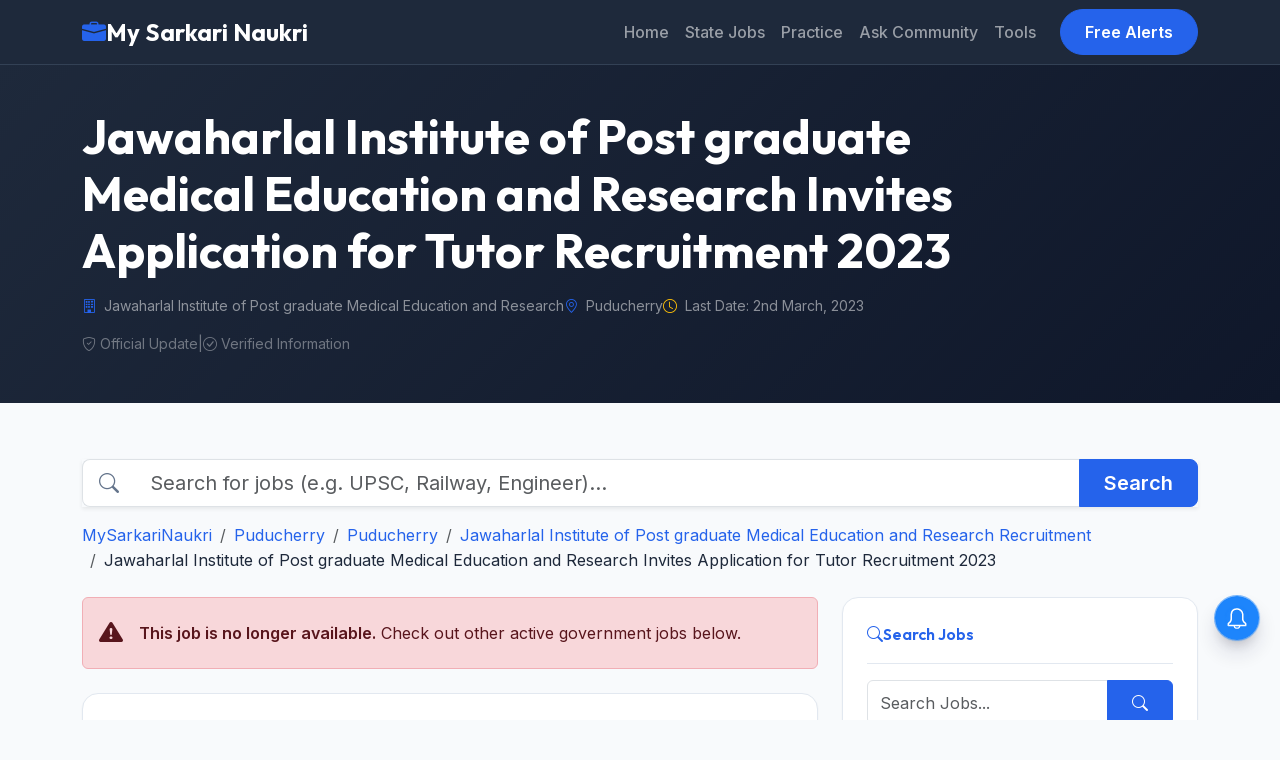

--- FILE ---
content_type: text/html; charset=UTF-8
request_url: https://www.mysarkarinaukri.com/find/jawaharlal-institute-of-post-graduate-medical-education-and-research-jobs/133652
body_size: 15947
content:
<!doctype html>
<html lang="en-US">

<head>

  
  <link href="//adservice.google.com" rel="dns-prefetch preconnect">
  <link href="//pagead2.googlesyndication.com" rel="dns-prefetch preconnect">
  <link href="//tpc.googlesyndication.com" rel="dns-prefetch preconnect">
  <link href="//doubleclick.net" rel="dns-prefetch preconnect">
  <link href="//googleads.g.doubleclick.net" rel="dns-prefetch preconnect">

  <!-- Global site tag (gtag.js) - Google Analytics -->
  <script async src="https://www.googletagmanager.com/gtag/js?id=G-M75EQ58QW0"></script>
  <script>
    window.dataLayer = window.dataLayer || [];
    function gtag() { dataLayer.push(arguments); }
    gtag('js', new Date());

    gtag('config', 'G-M75EQ58QW0');
  </script>


  
  <meta charset="UTF-8">
  <meta name="viewport" content="width=device-width, initial-scale=1">
  <title>JIPMER Invites Application for Tutor Recruitment 2023 - MySarkariNaukri.com</title>
  <meta name="description" content="Master JIPMER Recruitment 2026. Explore career guides for Nursing, Faculty, and Group B/C jobs at this Institute of National Importance. Sarkari Naukri..." />
  <link rel="canonical" href="https://www.mysarkarinaukri.com/find/jawaharlal-institute-of-post-graduate-medical-education-and-research-jobs/133652" />

  <meta property="og:title" content="JIPMER Invites Application for Tutor Recruitment 2023 - MySarkariNaukri.com" />
  <meta property="og:description" content="Master JIPMER Recruitment 2026. Explore career guides for Nursing, Faculty, and Group B/C jobs at this Institute of National Importance. Sarkari Naukri..." />
  <meta property="og:url" content="https://www.mysarkarinaukri.com/find/jawaharlal-institute-of-post-graduate-medical-education-and-research-jobs/133652" />
  <meta property="og:type" content="article" />
  <meta property="og:image" content="https://www.mysarkarinaukri.com/images/keys/708.jpeg" />

  <meta name="twitter:card" content="summary_large_image" />
  <meta name="twitter:title" content="JIPMER Invites Application for Tutor Recruitment 2023 - MySarkariNaukri.com" />
  <meta name="twitter:description" content="Master JIPMER Recruitment 2026. Explore career guides for Nursing, Faculty, and Group B/C jobs at this Institute of National Importance. Sarkari Naukri..." />
  <meta name="twitter:image" content="https://www.mysarkarinaukri.com/images/keys/708.jpeg" />

  
  <script type="application/ld+json"> {"@context":"https:\/\/schema.org","@type":"FAQPage","inLanguage":"en","@id":"jawaharlal-institute-of-post-graduate-medical-education-and-research-jobs","url":"https:\/\/www.mysarkarinaukri.com\/find\/jawaharlal-institute-of-post-graduate-medical-education-and-research-jobs","name":"JIPMER Recruitment 2026: Career Guide & Vacancy Details","description":"<!-- wp:heading {\\\"level\\\":3} -->\r\n<h3 class=\\\"wp-block-heading\\\">About JIPMER Careers<\/h3>\r\n<!-- \/wp:heading -->\r\n\r\n<!-- wp:table -->\r\n<figure class=\\\"wp-block-table\\\"><table><thead><tr><td><strong>Feature<\/strong><\/td><td><strong>Organization Details<\/strong><\/td><\/tr><\/thead><tbody><tr><td><strong>Organization Type<\/strong><\/td><td>Statutory Body (Institute of National Importance)<\/td><\/tr><tr><td><strong>Headquarters<\/strong><\/td><td>Puducherry (with campus in Karaikal)<\/td><\/tr><tr><td><strong>Primary Entry Gate<\/strong><\/td><td>INI-SS \/ INI-CET \/ AIIMS NORCET \/ JIPMER Own CBT<\/td><\/tr><tr><td><strong>Salary Range<\/strong><\/td><td><strong>\u20b925,500<\/strong> - <strong>\u20b92,25,000<\/strong> (Approximate per 7th CPC)<\/td><\/tr><\/tbody><\/table><\/figure>\r\n<!-- \/wp:table -->\r\n\r\n<!-- wp:separator -->\r\n<hr class=\\\"wp-block-separator has-alpha-channel-opacity\\\"\/>\r\n<!-- \/wp:separator -->\r\n\r\n<!-- wp:heading {\\\"level\\\":3} -->\r\n<h3 class=\\\"wp-block-heading\\\">\ud83c\udfdb\ufe0f Organization Overview<\/h3>\r\n<!-- \/wp:heading -->\r\n\r\n<!-- wp:paragraph -->\r\n<p>JIPMER (Jawaharlal Institute of Postgraduate Medical Education and Research) stands as a landmark in Indian medical education and patient care. Established as an <strong>Institute of National Importance (INI)<\/strong> under the Ministry of Health and Family Welfare, it has a legacy of excellence dating back to its origins as the <em>\u00c9cole de M\u00e9decine de Pondich\u00e9ry<\/em>.<sup>4<\/sup> Today, it is a leading center for multidisciplinary healthcare, high-end research, and specialized medical training.<\/p>\r\n<!-- \/wp:paragraph -->\r\n\r\n<!-- wp:paragraph -->\r\n<p>The institute operates primarily from its sprawling campus in <strong>Puducherry<\/strong> and a satellite campus in <strong>Karaikal<\/strong>. Its strategic importance is rooted in providing affordable super-specialty healthcare and producing some of the nation\\'s finest doctors and nursing professionals. For a career seeker, JIPMER offers not just a job, but a chance to serve at one of the most technologically advanced medical hubs in South Asia.<\/p>\r\n<!-- \/wp:paragraph -->\r\n\r\n<!-- wp:separator -->\r\n<hr class=\\\"wp-block-separator has-alpha-channel-opacity\\\"\/>\r\n<!-- \/wp:separator -->\r\n\r\n<!-- wp:heading {\\\"level\\\":3} -->\r\n<h3 class=\\\"wp-block-heading\\\">\ud83d\udcbc Key Job Profiles (Evergreen Roles)<\/h3>\r\n<!-- \/wp:heading -->\r\n\r\n<!-- wp:list -->\r\n<ul><!-- wp:list-item -->\r\n<li><strong>Nursing Officer (Group B):<\/strong> One of the most frequent recruitment drives. Responsibilities include providing high-quality patient care, assisting in surgeries, and managing specialized wards. Recruitment is often conducted through the common <strong>NORCET<\/strong> gateway.<sup>5<\/sup><\/li>\r\n<!-- \/wp:list-item -->\r\n\r\n<!-- wp:list-item -->\r\n<li><strong>Senior Resident \/ Assistant Professor (Medical):<\/strong> Specialized clinical roles involving teaching postgraduate students and conducting independent research. Candidates typically require MD\/MS\/DNB in relevant specialties.<\/li>\r\n<!-- \/wp:list-item -->\r\n\r\n<!-- wp:list-item -->\r\n<li><strong>Technical Assistant (Medical Lab\/X-Ray):<\/strong> Critical support staff responsible for diagnostic procedures, operating high-end medical equipment, and ensuring laboratory standards.<\/li>\r\n<!-- \/wp:list-item -->\r\n\r\n<!-- wp:list-item -->\r\n<li><strong>Junior Administrative Assistant (Group C):<\/strong> Vital for the smooth functioning of hospital administration, managing patient records, and handling office correspondence.<\/li>\r\n<!-- \/wp:list-item --><\/ul>\r\n<!-- \/wp:list -->\r\n\r\n<!-- wp:separator -->\r\n<hr class=\\\"wp-block-separator has-alpha-channel-opacity\\\"\/>\r\n<!-- \/wp:separator -->\r\n\r\n<!-- wp:heading {\\\"level\\\":3} -->\r\n<h3 class=\\\"wp-block-heading\\\">\ud83d\udcb0 Salary &amp; Employee Benefits<\/h3>\r\n<!-- \/wp:heading -->\r\n\r\n<!-- wp:paragraph -->\r\n<p>JIPMER follows the <strong>7th Central Pay Commission (CPC)<\/strong> scales, ensuring competitive salaries and robust financial security.<\/p>\r\n<!-- \/wp:paragraph -->\r\n\r\n<!-- wp:list -->\r\n<ul><!-- wp:list-item -->\r\n<li><strong>Faculty (Professor to Assistant Professor):<\/strong> Placed in <strong>Level-12 to Level-14A<\/strong>, with starting basic pay ranging from <strong>\u20b91,01,500<\/strong> to <strong>\u20b91,68,900<\/strong> plus Non-Practicing Allowance (NPA).<\/li>\r\n<!-- \/wp:list-item -->\r\n\r\n<!-- wp:list-item -->\r\n<li><strong>Nursing Officers:<\/strong> Generally starting at <strong>Level-7<\/strong> (Basic Pay: <strong>\u20b944,900<\/strong>).<sup>6<\/sup><\/li>\r\n<!-- \/wp:list-item -->\r\n\r\n<!-- wp:list-item -->\r\n<li><strong>Group C Staff:<\/strong> Pay starts at <strong>Level-2<\/strong> to <strong>Level-5<\/strong> depending on the technicality of the role.<\/li>\r\n<!-- \/wp:list-item --><\/ul>\r\n<!-- \/wp:list -->\r\n\r\n<!-- wp:paragraph -->\r\n<p><strong>Standard Perks:<\/strong><\/p>\r\n<!-- \/wp:paragraph -->\r\n\r\n<!-- wp:list -->\r\n<ul><!-- wp:list-item -->\r\n<li><strong>Allowances:<\/strong> Dearness Allowance (DA), House Rent Allowance (HRA), and Transport Allowance.<sup>7<\/sup><\/li>\r\n<!-- \/wp:list-item -->\r\n\r\n<!-- wp:list-item -->\r\n<li><strong>Medical Facilities:<\/strong> Free or subsidized healthcare for employees and their families at JIPMER.<\/li>\r\n<!-- \/wp:list-item -->\r\n\r\n<!-- wp:list-item -->\r\n<li><strong>Pension:<\/strong> Benefits under the National Pension System (NPS).<\/li>\r\n<!-- \/wp:list-item -->\r\n\r\n<!-- wp:list-item -->\r\n<li><strong>Quarters:<\/strong> Residential accommodation in the serene campus environment, subject to availability.<\/li>\r\n<!-- \/wp:list-item --><\/ul>\r\n<!-- \/wp:list -->\r\n\r\n<!-- wp:separator -->\r\n<hr class=\\\"wp-block-separator has-alpha-channel-opacity\\\"\/>\r\n<!-- \/wp:separator -->\r\n\r\n<!-- wp:heading {\\\"level\\\":3} -->\r\n<h3 class=\\\"wp-block-heading\\\">\ud83c\udfaf Selection Process<\/h3>\r\n<!-- \/wp:heading -->\r\n\r\n<!-- wp:paragraph -->\r\n<p>The selection pathway is designed to be merit-based and transparent, typically involving:<\/p>\r\n<!-- \/wp:paragraph -->\r\n\r\n<!-- wp:list {\\\"ordered\\\":true,\\\"start\\\":1} -->\r\n<ol start=\\\"1\\\"><!-- wp:list-item -->\r\n<li><strong>Written Exam (CBT):<\/strong> Most Group B and C posts require a Computer Based Test focusing on subject knowledge (70%) and general aptitude (30%).<\/li>\r\n<!-- \/wp:list-item -->\r\n\r\n<!-- wp:list-item -->\r\n<li><strong>Skill Test:<\/strong> For roles like Nursing Officers, Stenographers, and Technicians, a qualifying skill test is mandatory to assess practical proficiency.<sup>8<\/sup><\/li>\r\n<!-- \/wp:list-item -->\r\n\r\n<!-- wp:list-item -->\r\n<li><strong>Personal Interview:<\/strong> Reserved primarily for Group A (Faculty and Senior Medical) roles.<\/li>\r\n<!-- \/wp:list-item -->\r\n\r\n<!-- wp:list-item -->\r\n<li><strong>Document Verification:<\/strong> Final stage where original credentials and category certificates (OBC\/EWS\/SC\/ST) are verified against the application.<\/li>\r\n<!-- \/wp:list-item --><\/ol>\r\n<!-- \/wp:list -->\r\n\r\n<!-- wp:separator -->\r\n<hr class=\\\"wp-block-separator has-alpha-channel-opacity\\\"\/>\r\n<!-- \/wp:separator -->\r\n\r\n<!-- wp:heading {\\\"level\\\":3} -->\r\n<h3 class=\\\"wp-block-heading\\\">\ud83d\udca1 Expert Tips: How to Crack JIPMER Exams<\/h3>\r\n<!-- \/wp:heading -->\r\n\r\n<!-- wp:list -->\r\n<ul><!-- wp:list-item -->\r\n<li><strong>Master the Core Subject:<\/strong> For Nursing and Technical roles, 70% of the weightage is on your professional syllabus.<sup>9<\/sup> Use standard textbooks and focus on clinical applications.<\/li>\r\n<!-- \/wp:list-item -->\r\n\r\n<!-- wp:list-item -->\r\n<li><strong>Prepare for General Aptitude:<\/strong> Don\\'t ignore the 30% section. Daily practice of basic English, Logical Reasoning, and Current Affairs can be the tie-breaker in high-competition exams.<\/li>\r\n<!-- \/wp:list-item -->\r\n\r\n<!-- wp:list-item -->\r\n<li><strong>Skill Test Precision:<\/strong> For the Nursing Skill Test, be thorough with standard hospital protocols (Handwashing, PPE, Basic Life Support) as these are frequently tested in practical simulations.<\/li>\r\n<!-- \/wp:list-item --><\/ul>\r\n<!-- \/wp:list -->","dateModified":"2026-01-18T14:43:53+05:30","isPartOf":{"@type":"WebSite","@id":"https:\/\/www.mysarkarinaukri.com\/#website","url":"https:\/\/www.mysarkarinaukri.com\/","name":"MySarkariNaukri","potentialAction":{"@type":"SearchAction","target":"https:\/\/www.mysarkarinaukri.com\/find?s={search_term}","query-input":"required name=search_term"}},"publisher":{"@context":"http:\/\/schema.org","@type":"Organization","@id":"https:\/\/www.mysarkarinaukri.com#organization","location":{"@type":"Place","address":"52, Shilpa Nagar, Somalwada, Nagpur - 440015,Maharashtra"},"name":"My Sarkari Naukri","email":"info@mysarkarinaukri.com","logo":{"@type":"ImageObject","url":"https:\/\/www.mysarkarinaukri.com\/images\/mysarkarinaukri.jpg","width":"227","height":"87"},"url":"https:\/\/www.mysarkarinaukri.com\/"},"mainEntity":[{"@type":"Question","name":"Does JIPMER follow a service bond for regular employees?","acceptedAnswer":{"@type":"Answer","text":"Generally, regular appointments do not require a service bond, but some Senior Residency or specialized contract roles may have specific tenure requirements."}},{"@type":"Question","name":"What is the probation period at JIPMER?","acceptedAnswer":{"@type":"Answer","text":"The standard probation period for most regular Group B and C employees is two years, which can be extended based on performance."}},{"@type":"Question","name":"Are final year students eligible to apply for JIPMER vacancies?","acceptedAnswer":{"@type":"Answer","text":"Candidates must typically possess the essential qualification and required registration (e.g., INC registration for Nurses) by the closing date of the application."}},{"@type":"Question","name":"What are the age relaxation norms for reserved categories?","acceptedAnswer":{"@type":"Answer","text":"JIPMER follows GoI norms: 5 years for SC\/ST, 3 years for OBC, and up to 10-15 years for PwBD candidates."}},{"@type":"Question","name":"Does JIPMER recruit Nursing Officers through AIIMS NORCET?","acceptedAnswer":{"@type":"Answer","text":"Yes, JIPMER often participates in the Nursing Officer Recruitment Common Eligibility Test (NORCET) conducted by AIIMS New Delhi for its Nursing Officer vacancies."}},{"@type":"Question","name":"Is knowledge of the local language (Tamil) mandatory?","acceptedAnswer":{"@type":"Answer","text":"While not always mandatory for all posts, it is often listed as a desirable qualification for roles involving direct patient interaction in Puducherry."}},{"@type":"Question","name":"Can I be transferred between Puducherry and Karaikal campuses?","acceptedAnswer":{"@type":"Answer","text":"Yes, employees of JIPMER are liable to be posted or transferred between the Puducherry and Karaikal campuses based on institutional requirements."}},{"@type":"Question","name":"What is the maximum age limit for Senior Resident positions?","acceptedAnswer":{"@type":"Answer","text":"The upper age limit for Senior Residents is generally 45 years, with applicable relaxations for reserved categories as per government rules."}}]} </script>
  <script async src="https://pagead2.googlesyndication.com/pagead/js/adsbygoogle.js?client=ca-pub-8012231244430966"
    crossorigin="anonymous"></script>
  <script type='text/javascript'
    src='https://platform-api.sharethis.com/js/sharethis.js#property=5cd2c4303f59c700126bad20&product=sop'
    async='async'></script>

  <!-- Fonts -->
  <link rel="preconnect" href="https://fonts.googleapis.com">
  <link rel="preconnect" href="https://fonts.gstatic.com" crossorigin>
  <link
    href="https://fonts.googleapis.com/css2?family=Inter:wght@400;500;600&family=Outfit:wght@500;600;700&display=swap"
    rel="stylesheet">

  <!-- Bootstrap 5 CSS -->
  <link href="https://cdn.jsdelivr.net/npm/bootstrap@5.3.0/dist/css/bootstrap.min.css" rel="stylesheet">
  <link rel="stylesheet" href="https://cdn.jsdelivr.net/npm/bootstrap-icons@1.10.3/font/bootstrap-icons.css">

  
  <style>
    :root {
      --primary-color: #2563EB;
      --primary-hover: #1D4ED8;
      --secondary-color: #0F172A;
      --background-color: #F8FAFC;
      --surface-color: #FFFFFF;
      --text-main: #1E293B;
      --text-muted: #64748B;
      --border-color: #E2E8F0;
      --accent-teal: #14B8A6;
      --accent-purple: #8B5CF6;
      --accent-orange: #F59E0B;
      --shadow-sm: 0 1px 2px 0 rgba(0, 0, 0, 0.05);
      --shadow-md: 0 4px 6px -1px rgba(0, 0, 0, 0.1), 0 2px 4px -1px rgba(0, 0, 0, 0.06);
    }

    body {
      font-family: 'Inter', sans-serif;
      background-color: var(--background-color);
      color: var(--text-main);
      line-height: 1.6;
      padding-top: 60px;
    }

    h1,
    h2,
    h3,
    h4,
    h5,
    h6,
    .brand-font {
      font-family: 'Outfit', sans-serif;
    }

    a {
      text-decoration: none;
      color: var(--primary-color);
      transition: color 0.2s;
    }

    a:hover {
      color: var(--primary-hover);
    }

    /* Navbar */
    /* .navbar styles are handled via Bootstrap classes and inline overrides for the dark theme */

    .navbar-brand {
      font-weight: 700;
      font-size: 1.5rem;
      display: flex;
      align-items: center;
      gap: 0.5rem;
    }

    .nav-link {
      font-weight: 500;
      padding: 0.5rem 1rem;
    }

    .nav-link:hover {
      background-color: rgba(255, 255, 255, 0.1);
      border-radius: 0.5rem;
    }

    .btn-primary {
      background-color: var(--primary-color);
      border-color: var(--primary-color);
      font-weight: 600;
      padding: 0.6rem 1.5rem;
    }

    .btn-primary:hover {
      background-color: var(--primary-hover);
      border-color: var(--primary-hover);
    }

    /* Hero Section */
    .hero-section {
      background: linear-gradient(135deg, #1e293b 0%, #0f172a 100%);
      color: white;
      padding: 3rem 0;
      margin-bottom: 2rem;
      position: relative;
      overflow: hidden;
    }

    /* General UI */
    .custom-card {
      background: var(--surface-color);
      border: 1px solid var(--border-color);
      border-radius: 1rem;
      padding: 1.5rem;
      box-shadow: var(--shadow-sm);
      transition: all 0.2s;
    }

    .custom-card:hover {
      transform: translateY(-2px);
      box-shadow: var(--shadow-md);
      border-color: var(--primary-color);
    }

    .card-header-styled {
      display: flex;
      align-items: center;
      gap: 0.5rem;
      padding-bottom: 1rem;
      border-bottom: 1px solid var(--border-color);
      margin-bottom: 1rem;
      font-weight: 600;
      font-family: 'Outfit', sans-serif;
    }

    /* Sidebar Lists */
    .list-group-item {
      border-left: none;
      border-right: none;
      padding: 0.75rem 0;
      border-color: var(--border-color);
    }

    .list-group-item:first-child {
      border-top: none;
    }

    .list-group-item:last-child {
      border-bottom: none;
    }

    /* Footer */
    footer {
      background: #1E293B;
      color: #94A3B8;
      padding: 4rem 0 2rem;
      margin-top: 4rem;
    }

    footer a {
      color: #CBD5E1;
    }

    footer a:hover {
      color: white;
    }

    .footer-heading {
      color: white;
      font-weight: 700;
      margin-bottom: 1.5rem;
      font-family: 'Outfit', sans-serif;
    }

    /* Utilities */
    .text-primary {
      color: var(--primary-color) !important;
    }

    .text-muted {
      color: var(--text-muted) !important;
    }

    .bg-gradient-primary {
      background: linear-gradient(135deg, #2563EB 0%, #1D4ED8 100%);
    }

    /* Legacy Content Support */
    .job-content-wrapper table {
      width: 100%;
      margin-bottom: 1rem;
      color: var(--text-main);
      border-collapse: collapse;
    }

    .job-content-wrapper th,
    .job-content-wrapper td {
      padding: 0.75rem;
      border: 1px solid var(--border-color);
    }

    .job-content-wrapper th {
      background-color: var(--background-color);
      font-weight: 600;
      text-align: left;
    }

    .job-content-wrapper tr:hover {
      background-color: rgba(0, 0, 0, 0.02);
    }

    .job-content-wrapper img {
      max-width: 100%;
      height: auto;
      border-radius: 0.5rem;
    }

    /* Pagination */
    .paginate {
      display: flex;
      flex-wrap: wrap;
      gap: 0.5rem;
      justify-content: center;
      margin-top: 2rem;
    }

    .paginate a,
    .paginate span {
      padding: 0.5rem 1rem;
      border: 1px solid var(--border-color);
      border-radius: 0.5rem;
      color: var(--primary-color);
      text-decoration: none;
      transition: all 0.2s;
      font-size: 0.9rem;
      font-weight: 500;
    }

    .paginate a:hover {
      background-color: var(--primary-color);
      color: white;
      border-color: var(--primary-color);
    }

    .paginate .current {
      background-color: var(--primary-color);
      color: white;
      border-color: var(--primary-color);
    }

    .paginate .disabled {
      color: var(--text-muted);
      pointer-events: none;
      background-color: rgba(0, 0, 0, 0.02);
      opacity: 0.6;
    }
  </style>

  <script type="text/javascript">
    window._taboola = window._taboola || [];
    _taboola.push({ article: 'auto' });
    !function (e, f, u, i) {
      if (!document.getElementById(i)) {
        e.async = 1;
        e.src = u;
        e.id = i;
        f.parentNode.insertBefore(e, f);
      }
    }(document.createElement('script'),
      document.getElementsByTagName('script')[0],
      '//cdn.taboola.com/libtrc/mysarkarinaukri/loader.js',
      'tb_loader_script');
    if (window.performance && typeof window.performance.mark == 'function') { window.performance.mark('tbl_ic'); }
  </script>

  <script> window._izq = window._izq || []; window._izq.push(["init"]); </script>
  <script src="https://cdn.izooto.com/scripts/1acc49a30daf1cf3fa5d25e5736064764862df03.js"></script>

  
</head>

<body>
  <!-- Navigation -->
  <nav class="navbar navbar-expand-lg navbar-dark fixed-top"
    style="background-color: #1e293b; border-bottom: 1px solid #334155; min-height: 60px;">
    <div class="container">
      <a class="navbar-brand brand-font fw-bold" href="/">
        <i class="bi bi-briefcase-fill text-primary"></i>
        My Sarkari Naukri
      </a>
      <button class="navbar-toggler" type="button" data-bs-toggle="collapse" data-bs-target="#navbarNav">
        <span class="navbar-toggler-icon"></span>
      </button>
      <div class="collapse navbar-collapse" id="navbarNav">
        <ul class="navbar-nav ms-auto">
          <li class="nav-item"><a class="nav-link" href="/">Home</a></li>
          <li class="nav-item"><a class="nav-link" href="/jobs-state">State Jobs</a></li>
          <li class="nav-item"><a class="nav-link" href="/practice">Practice</a></li>
          <li class="nav-item"><a class="nav-link" href="/ask">Ask Community</a></li>
          <li class="nav-item"><a class="nav-link" href="/tools">Tools</a></li>
        </ul>
        <a href="/free-job-alert" class="btn btn-primary ms-lg-3 rounded-pill px-4">Free Alerts</a>
      </div>
    </div>
  </nav>

  <!-- Hero Section -->
  <div class="hero-section">
    <div class="container">
      <div class="row align-items-center">
        <div class="col-lg-10">
          <h1 class="display-5 fw-bold mb-3 brand-font">Jawaharlal Institute of Post graduate Medical Education and Research Invites Application for Tutor Recruitment 2023</h1>
          <div class="d-flex flex-wrap gap-4 text-white-50 small mb-3">
                        <span class="d-flex align-items-center"><i class="bi bi-building me-2 text-primary"></i>
              Jawaharlal Institute of Post graduate Medical Education and Research</span>
                                    <span class="d-flex align-items-center"><i class="bi bi-geo-alt me-2 text-primary"></i>
              Puducherry</span>
                                    <span class="d-flex align-items-center"><i class="bi bi-clock me-2 text-warning"></i> Last Date:
              2nd March, 2023</span>
                      </div>
          <div class="d-flex gap-3 align-items-center flex-wrap text-white-50 small opacity-75">
            <span><i class="bi bi-shield-check me-1"></i>Official Update</span>
            <span>|</span>
            <span><i class="bi bi-check-circle me-1"></i>Verified Information</span>
          </div>
        </div>
      </div>
    </div>
  </div>

  <div class="container py-4">
        <!-- Search Bar & Breadcrumb Row -->
    <div class="row mb-4">
      <div class="col-12">
        <form action="/" method="get" class="mb-3">
          <div class="input-group input-group-lg shadow-sm">
            <span class="input-group-text bg-white border-end-0"><i class="bi bi-search text-muted"></i></span>
            <input type="text" name="s" class="form-control border-start-0"
              placeholder="Search for jobs (e.g. UPSC, Railway, Engineer)..." aria-label="Search">
            <button class="btn btn-primary px-4 fw-bold" type="submit">Search</button>
          </div>
        </form>
        <nav aria-label="breadcrumb">
          <ol class="breadcrumb mb-0">
            <li class="breadcrumb-item"><a class="" href="/">MySarkariNaukri</a></li><li class="breadcrumb-item"><a class="" href="/find/puducherry-jobs">Puducherry</a></li><li class="breadcrumb-item"><a class="" href="/find/puducherry-jobs">Puducherry</a></li><li class="breadcrumb-item"><a class="" href="/find/jawaharlal-institute-of-post-graduate-medical-education-and-research-jobs">Jawaharlal Institute of Post graduate Medical Education and Research Recruitment</a></li><li class="breadcrumb-item">Jawaharlal Institute of Post graduate Medical Education and Research Invites Application for Tutor Recruitment 2023</a></li>
          </ol>
        </nav>
      </div>
    </div>
    
    <div class="row g-4">
      <!-- Main Content Column -->
      <div class="col-lg-8">

                        <div class="alert alert-danger d-flex align-items-center mb-4" role="alert">
          <i class="bi bi-exclamation-triangle-fill fs-4 me-3"></i>
          <div>
            <strong>This job is no longer available.</strong> Check out other active government jobs below.
          </div>
        </div>
        
                
                <div class="custom-card mb-4 min-vh-100">
          <div class="card-body">
            
            <!-- AdSense Top -->

            <!-- AdSense Top -->
            <div class="mb-4 text-center" style="min-height: 280px; overflow: hidden;">
              
              <ins class="adsbygoogle" style="display:block" data-ad-client="ca-pub-8012231244430966"
                data-ad-slot="3724999422" data-ad-format="auto" data-full-width-responsive="true"></ins>
              <script>(adsbygoogle = window.adsbygoogle || []).push({});</script>
              
            </div>

                        
                        <div class="job-description typography-clean job-content-wrapper">
              <p>Jawaharlal Institute of Post graduate Medical Education and Research Tutor Recruitment 2023: Advertisement for the post of  Tutor in Jawaharlal Institute of Post graduate Medical Education and Research. Candidates are advised to read the details, and eligibility criteria mentioned below for this vacancy. Candidates must check their eligibility i.e. educational qualification, age limit, experience and etc. The eligible candidates can submit their application directly before 02 March 2023. Candidates can check the latest Jawaharlal Institute of Post graduate Medical Education and Research Recruitment 2023 Tutor Vacancy 2023 details and apply online at the jipmer.edu.in/ recruitment 2023 page.</p>
<p> Jawaharlal Institute of Post graduate Medical Education and Research Recruitment Notification &amp; Recruitment application form is available @ jipmer.edu.in/. Jawaharlal Institute of Post graduate Medical Education and Research selection will be done on the basis of test/interview and shortlisted candidates will be appointed at .  More details of jipmer.edu.in/ recruitment, new vacancy, upcoming notices, syllabus, answer key, merit list, selection list, admit card, result, upcoming notifications and etc. will be uploaded on official website<ins class="adsbygoogle"
   style="display:block"
   data-ad-client="ca-pub-8012231244430966"
   data-ad-slot="3724999422"
   data-ad-format="auto"
   data-full-width-responsive="true"></ins>
<script data-cfasync="false">
   (adsbygoogle = window.adsbygoogle || []).push({});
</script>. </p>
<div id="viewjob" class="well11 well well-sm" itemscope >
<meta itemprop="datePosted" content="2023-02-11T00:00:00+05:30" />
<meta itemprop="validThrough" content="2023-03-02T00:00:00+05:30" />
<p> Vacancy Circular No:  </p>
<p> <span itemprop="hiringOrganization" itemscope itemtype="http://schema.org/Organization"><span itemprop="name">Jawaharlal Institute of Postgraduate Medical Education and Research (JIPMER)</span> </span><br />
 invites applications for recruitment of Tutor </p>
<h2 itemprop="title" >Tutor</h2>
<div>
<strong> Job Location:</strong> 
<p><span itemprop="jobLocation" itemscope itemtype="http://schema.org/Place"><br />
   <span itemprop="address" itemscope itemtype="http://schema.org/PostalAddress">  <span itemprop="streetAddress">-</span>,    <span itemprop="addressLocality">Puducherry</span>,       <span itemprop="postalCode">-</span>  <span itemprop="addressRegion">STATE</span>    </span></span> </p></div>
<div class="text text-danger"> <strong>  Last Date:</strong> 02 March 2023 </div>
<div> <strong> Employment Type: </strong>  <span class="text text-danger" itemprop=employmentType> Full Time</span> </div>
<p> <strong>Number of Vacancy: </strong> 1 Post </p>
<p>
<table class="table table-bordered">
<caption>Jawaharlal Institute of Postgraduate Medical Education and Research (JIPMER)</caption>
<tbody>
<tr>
<th>Jawaharlal Institute of Postgraduate Medical Education and Research (JIPMER) Recruitment 2023 </th>
<th>Details</th>
</tr>
<tr>
<td>Company</td>
<td><a href="/find/jawaharlal-institute-of-post-graduate-medical-education-and-research-jobs" rel="nofollow">Jawaharlal Institute of Post graduate Medical Education and Research</a></td>
</tr>
<tr>
<td>Job Role</td>
<td>Tutor</td>
</tr>
<tr>
<td>Education Requirement</td>
<td>BASLP</td>
</tr>
<tr>
<td>Total Vacancy</td>
<td>1 Post</td>
</tr>
<tr>
<td>Job Locations</td>
<td>Puducherry</td>
</tr>
<tr>
<td>Experience</td>
<td>3 - 5 years</td>
</tr>
<tr>
<td>Salary</td>
<td>60000(Per Month)</td>
</tr>
<tr>
<td>Posted on</td>
<td>10 Feb, 2023</td>
</tr>
<tr>
<td>Last Date To Apply</td>
<td>02-03-2023</td>
</tr>
</tbody>
</table>
</p>
<p> <strong>Educational Qualification:</strong> <span itemprop="educationRequirements"><br />
i) Postgraduate degree in Speech &amp; Language Pathology or Audiology from a recognized University/Institution. OR<br />
i) Degree in Speech &amp; Language Pathology or Audiology from a recognized University/Institution.<br />
ii) Three years of teaching experience.</span></p>
<p> <strong>Experience:</strong> <span itemprop="experienceRequirements"> Please refer to official document </span> </p>
<h2> Skills / Eligibility </h2>
<p> <span itemprop="skills">  </span> </p>
<p> <strong>Pay Scale:</strong>  <span itemprop="baseSalary" itemscope  itemtype="http://schema.org/MonetaryAmount"><br />
<span itemprop="currency"><strong>INR</strong></span><br />
 <span itemprop="value"> 60000(Per Month)</span></span>  </p>
<p> <strong>Age Limit:</strong> Not exceeding 35 years. </p>
<p> <strong>Application Fee:</strong> (Rs.500/- for UR &amp; OBC and Rs.250/- for SC &amp; ST) must be paid through SBI Collect. No fee for PWD candidates. </p>
<div itemprop="description">
<h2> Selection Procedure</h2>
<p>Candidates will be selected based on written test/personal interview/medical test/ walkin interview. Once a candidate is selected they will be placed as Tutor in JIPMER.</p>
<ins class="adsbygoogle"
   style="display:block"
   data-ad-client="ca-pub-8012231244430966"
   data-ad-slot="3724999422"
   data-ad-format="auto"
   data-full-width-responsive="true"></ins>
<script data-cfasync="false">
   (adsbygoogle = window.adsbygoogle || []).push({});
</script> <h4>How to Apply:</h4> 
<div>The application process for JIPMER Recruitment 2023 is explained below,<br />
<br />Step 1: Visit the JIPMER official website jipmer.edu.in<br />
<br />Step 2: On the website, look for a for JIPMER Recruitment 2023 notifications<br />
<br />Step 3: Before proceeding, read the notification completely<br />
<br />Step 4: Check the mode of application and then proceed further<br /></div>
</div>
<p>
<h4>Important Dates:</h4>
</p><p><strong> Published on: <span class="datePosted">11 February 2023 </span></strong></p>
<div > Last date for application is: <strong> <span class="lastDate">02 March 2023</span></strong>
<p> For more details, please refer to official notification at <a target="_blank" itemprop="url" href="https://jipmer.edu.in/sites/default/files/Advertisement_29.pdf" rel="nofollow"> Download Official Notification </a> </p>
</div>
<!-- // JobPosting --><!-- // JobPosting --></div>
            </div>
          </div>
        </div>
        
        
                <div class="custom-card mb-4 p-4 text-center bg-light border-0">
          <h5 class="fw-bold mb-3">Stay Updated with Latest Jobs</h5>
          <div class="d-flex justify-content-center gap-3 flex-wrap">
            <a href="https://t.me/mysarkarinaukri" target="_blank"
              class="btn btn-primary d-flex align-items-center gap-2">
              <i class="bi bi-telegram"></i> Join Telegram
            </a>
            <a href="https://whatsapp.com/channel/0029Va3zPJ1CXC3TXD9dUO2e" target="_blank"
              class="btn btn-success d-flex align-items-center gap-2">
              <i class="bi bi-whatsapp"></i> Join WhatsApp
            </a>
          </div>
          <div class="mt-4 pt-3 border-top d-flex justify-content-center gap-4">
            <a href="https://www.instagram.com/sarkarijobsdaily/" target="_blank"
              class="text-secondary text-decoration-none d-flex align-items-center gap-1 hover-primary">
              <i class="bi bi-instagram"></i> Instagram
            </a>
            <a href="https://x.com/mysarkarinaukri" target="_blank"
              class="text-secondary text-decoration-none d-flex align-items-center gap-1 hover-primary">
              <i class="bi bi-twitter-x"></i> Twitter/X
            </a>
            <a href="https://www.youtube.com/channel/UC5CtfLZRBBbx_4pqe2E5NVQ?sub_confirmation=1" target="_blank"
              class="text-secondary text-decoration-none d-flex align-items-center gap-1 hover-primary">
              <i class="bi bi-youtube"></i> YouTube
            </a>
          </div>
        </div>

                
                                <div class="custom-card mb-4">
          <div class="card-header bg-white border-bottom py-3">
            <h3 class="h4 m-0 brand-font text-dark">Active Recruitments</h3>
          </div>
          <div class="table-responsive">
            <table class="table table-hover align-middle mb-0">
              <thead class="table-light">
                <tr>
                  <th>Job Name</th>
                  <th>Location</th>
                  <th>Last Date</th>
                  <th>Details</th>
                </tr>
              </thead>
              <tbody>
                                <tr>
                  <td>
                    <a name=""></a>
                    <div class="fw-bold text-dark">JIPMER Project Technical Support-III Recruitment 2026 – Apply Online for 02 Posts</div>
                                      </td>
                  <td>Puducherry</td>
                  <td class="text-danger fw-semibold">2nd February, 2026</td>
                  <td>
                    <a href='/find/jawaharlal-institute-of-post-graduate-medical-education-and-research-jobs/152229' class="btn btn-sm btn-outline-primary text-nowrap">View Details</a>
                  </td>
                </tr>
                                <tr>
                  <td>
                    <a name=""></a>
                    <div class="fw-bold text-dark">JIPMER Scientist D Recruitment 2026 – Apply Online for 1 Post</div>
                                      </td>
                  <td>Puducherry</td>
                  <td class="text-danger fw-semibold">7th February, 2026</td>
                  <td>
                    <a href='/find/jawaharlal-institute-of-post-graduate-medical-education-and-research-jobs/151888' class="btn btn-sm btn-outline-primary text-nowrap">View Details</a>
                  </td>
                </tr>
                                <tr>
                  <td>
                    <a name=""></a>
                    <div class="fw-bold text-dark">JIPMER Puducherry Recruitment 2026 – Apply for Project Technical Support III (Project Management) Post</div>
                                      </td>
                  <td>Puducherry</td>
                  <td class="text-danger fw-semibold">31st January, 2026</td>
                  <td>
                    <a href='/find/jawaharlal-institute-of-post-graduate-medical-education-and-research-jobs/151863' class="btn btn-sm btn-outline-primary text-nowrap">View Details</a>
                  </td>
                </tr>
                                <tr>
                  <td>
                    <a name=""></a>
                    <div class="fw-bold text-dark">JIPMER Senior Resident Recruitment 2026 – Apply Online for 110 Posts</div>
                                      </td>
                  <td>Puducherry</td>
                  <td class="text-danger fw-semibold">3rd February, 2026</td>
                  <td>
                    <a href='/find/jawaharlal-institute-of-post-graduate-medical-education-and-research-jobs/151745' class="btn btn-sm btn-outline-primary text-nowrap">View Details</a>
                  </td>
                </tr>
                              </tbody>
            </table>
          </div>
        </div>
        
                        <div class="mb-5">
          <div class='paginate'><span class='disabled'>First</span><span class='disabled'>previous</span><a href='https://www.mysarkarinaukri.com/find/jawaharlal-institute-of-post-graduate-medical-education-and-research-jobs/133652?s=&page=1'>1</a><a href='https://www.mysarkarinaukri.com/find/jawaharlal-institute-of-post-graduate-medical-education-and-research-jobs/133652?s=&page=1'>next</a></div>
        </div>
        
                        <div class="custom-card mb-4">
          <div class="card-header bg-white border-bottom py-3">
            <h3 class="h5 m-0 brand-font text-secondary">Past/Expired Recruitments</h3>
          </div>
          <div class="table-responsive">
            <table class="table table-hover align-middle mb-0">
              <thead class="table-light">
                <tr>
                  <th>Job Details</th>
                  <th class="text-end" style="width: 150px;">Closing Date</th>
                </tr>
              </thead>
              <tbody>
                                <tr>
                  <td>
                    <a href='/find/jawaharlal-institute-of-post-graduate-medical-education-and-research-jobs/149805' class="text-decoration-none fw-semibold text-dark">Assistant Professor</a>
                    <div class="small text-muted">(</strong> 09 Posts) Posts • Dhanvantari Nagar,     Puducherry</div>
                  </td>
                  <td class="text-end">
                    <span class="badge bg-danger bg-opacity-10 text-danger">5th December 2025</span>
                  </td>
                </tr>
                                <tr>
                  <td>
                    <a href='/find/jawaharlal-institute-of-post-graduate-medical-education-and-research-jobs/149419' class="text-decoration-none fw-semibold text-dark">Staff Nurse and Various Posts</a>
                    <div class="small text-muted">(</strong> 04 Posts) Posts • Dhanvantri Nagar,     Puducherry</div>
                  </td>
                  <td class="text-end">
                    <span class="badge bg-danger bg-opacity-10 text-danger">9th November 2025</span>
                  </td>
                </tr>
                                <tr>
                  <td>
                    <a href='/find/jawaharlal-institute-of-post-graduate-medical-education-and-research-jobs/149324' class="text-decoration-none fw-semibold text-dark">DEO, Staff Nurse and Various Posts</a>
                    <div class="small text-muted">(</strong> 03 Posts) Posts • JIPMER,     Puducherry</div>
                  </td>
                  <td class="text-end">
                    <span class="badge bg-danger bg-opacity-10 text-danger">8th November 2025</span>
                  </td>
                </tr>
                                <tr>
                  <td>
                    <a href='/find/jawaharlal-institute-of-post-graduate-medical-education-and-research-jobs/149271' class="text-decoration-none fw-semibold text-dark">Senior Resident</a>
                    <div class="small text-muted">(</strong> 66 Posts (UR-26, OBC-18, SC-10, ST-05, EWS-07)) Posts • Dhanvantari Nagar,     Puducherry</div>
                  </td>
                  <td class="text-end">
                    <span class="badge bg-danger bg-opacity-10 text-danger">3rd November 2025</span>
                  </td>
                </tr>
                                <tr>
                  <td>
                    <a href='/find/jawaharlal-institute-of-post-graduate-medical-education-and-research-jobs/149121' class="text-decoration-none fw-semibold text-dark">Data Entry Operator and Various Posts</a>
                    <div class="small text-muted">(</strong> 11 Posts) Posts • Dhanvantri Nagar,     Puducherry</div>
                  </td>
                  <td class="text-end">
                    <span class="badge bg-danger bg-opacity-10 text-danger">17th October 2025</span>
                  </td>
                </tr>
                                <tr>
                  <td>
                    <a href='/find/jawaharlal-institute-of-post-graduate-medical-education-and-research-jobs/148588' class="text-decoration-none fw-semibold text-dark">Multi-Tasking Staff (MTS)</a>
                    <div class="small text-muted">(</strong> 01 Posts) Posts • Dhanwantri Nagar,     Puducherry</div>
                  </td>
                  <td class="text-end">
                    <span class="badge bg-danger bg-opacity-10 text-danger">27th September 2025</span>
                  </td>
                </tr>
                                <tr>
                  <td>
                    <a href='/find/jawaharlal-institute-of-post-graduate-medical-education-and-research-jobs/148506' class="text-decoration-none fw-semibold text-dark">Junior Resident (NPG-Dentistry)</a>
                    <div class="small text-muted">(</strong> 02 Posts) Posts • Dhanvantari Nagar,     Puducherry</div>
                  </td>
                  <td class="text-end">
                    <span class="badge bg-danger bg-opacity-10 text-danger">29th September 2025</span>
                  </td>
                </tr>
                                <tr>
                  <td>
                    <a href='/find/jawaharlal-institute-of-post-graduate-medical-education-and-research-jobs/147737' class="text-decoration-none fw-semibold text-dark">Project Nurse, Project Research Scientist</a>
                    <div class="small text-muted">(</strong> 07 Posts) Posts • Dhanwantri Nagar,     Puducherry</div>
                  </td>
                  <td class="text-end">
                    <span class="badge bg-danger bg-opacity-10 text-danger">2nd August 2025</span>
                  </td>
                </tr>
                                <tr>
                  <td>
                    <a href='/find/jawaharlal-institute-of-post-graduate-medical-education-and-research-jobs/147144' class="text-decoration-none fw-semibold text-dark">Study Nurse, Social Worker</a>
                    <div class="small text-muted">(</strong> 02 Posts) Posts • Dhanvantri Nagar,     Puducherry</div>
                  </td>
                  <td class="text-end">
                    <span class="badge bg-danger bg-opacity-10 text-danger">3rd July 2025</span>
                  </td>
                </tr>
                                <tr>
                  <td>
                    <a href='/find/jawaharlal-institute-of-post-graduate-medical-education-and-research-jobs/147032' class="text-decoration-none fw-semibold text-dark">Senior Resident (Non-Academic)</a>
                    <div class="small text-muted">(</strong> 100 Posts (UR-37, OBC-15, SC-13, EWS-06, ST-29)) Posts • Dhanvantari Nagar,     Puducherry</div>
                  </td>
                  <td class="text-end">
                    <span class="badge bg-danger bg-opacity-10 text-danger">15th July 2025</span>
                  </td>
                </tr>
                                <tr>
                  <td>
                    <a href='/find/jawaharlal-institute-of-post-graduate-medical-education-and-research-jobs/146969' class="text-decoration-none fw-semibold text-dark">Laboratory Technician</a>
                    <div class="small text-muted">(</strong> 03 Posts) Posts • Dhanvantari Nagar,     Puducherry</div>
                  </td>
                  <td class="text-end">
                    <span class="badge bg-danger bg-opacity-10 text-danger">7th July 2025</span>
                  </td>
                </tr>
                                <tr>
                  <td>
                    <a href='/find/jawaharlal-institute-of-post-graduate-medical-education-and-research-jobs/146671' class="text-decoration-none fw-semibold text-dark">Project Research Scientist-I (Medical)</a>
                    <div class="small text-muted">(</strong> 01 Posts) Posts • Dhanvantri Nagar,     Puducherry</div>
                  </td>
                  <td class="text-end">
                    <span class="badge bg-danger bg-opacity-10 text-danger">16th June 2025</span>
                  </td>
                </tr>
                                <tr>
                  <td>
                    <a href='/find/jawaharlal-institute-of-post-graduate-medical-education-and-research-jobs/146670' class="text-decoration-none fw-semibold text-dark">Project Nurse-II</a>
                    <div class="small text-muted">(</strong> 02 Posts) Posts • Dhanvantri Nagar,     Puducherry</div>
                  </td>
                  <td class="text-end">
                    <span class="badge bg-danger bg-opacity-10 text-danger">16th June 2025</span>
                  </td>
                </tr>
                                <tr>
                  <td>
                    <a href='/find/jawaharlal-institute-of-post-graduate-medical-education-and-research-jobs/146371' class="text-decoration-none fw-semibold text-dark">Professor, Assistant Professor</a>
                    <div class="small text-muted">(</strong> 11 Posts) Posts • Dhanvantari Nagar,     Puducherry</div>
                  </td>
                  <td class="text-end">
                    <span class="badge bg-danger bg-opacity-10 text-danger">1st July 2025</span>
                  </td>
                </tr>
                                <tr>
                  <td>
                    <a href='/find/jawaharlal-institute-of-post-graduate-medical-education-and-research-jobs/146331' class="text-decoration-none fw-semibold text-dark">Project Technician-III/ Nurse</a>
                    <div class="small text-muted">(</strong> 01 Posts) Posts • Jipmer Campus,     Puducherry</div>
                  </td>
                  <td class="text-end">
                    <span class="badge bg-danger bg-opacity-10 text-danger">27th May 2025</span>
                  </td>
                </tr>
                                <tr>
                  <td>
                    <a href='/find/jawaharlal-institute-of-post-graduate-medical-education-and-research-jobs/145960' class="text-decoration-none fw-semibold text-dark">Survey Field Data Collector</a>
                    <div class="small text-muted">(</strong> 02 Posts) Posts • Dhanwantri Nagar,     Puducherry</div>
                  </td>
                  <td class="text-end">
                    <span class="badge bg-danger bg-opacity-10 text-danger">15th May 2025</span>
                  </td>
                </tr>
                                <tr>
                  <td>
                    <a href='/find/jawaharlal-institute-of-post-graduate-medical-education-and-research-jobs/145836' class="text-decoration-none fw-semibold text-dark">Junior Nurse</a>
                    <div class="small text-muted">(</strong> 01 Posts) Posts • Dhanvantari Nagar,     Puducherry</div>
                  </td>
                  <td class="text-end">
                    <span class="badge bg-danger bg-opacity-10 text-danger">13th May 2025</span>
                  </td>
                </tr>
                                <tr>
                  <td>
                    <a href='/find/jawaharlal-institute-of-post-graduate-medical-education-and-research-jobs/145835' class="text-decoration-none fw-semibold text-dark">Project Technician-III</a>
                    <div class="small text-muted">(</strong> 01 Posts) Posts • Dhanvantari Nagar,     Puducherry</div>
                  </td>
                  <td class="text-end">
                    <span class="badge bg-danger bg-opacity-10 text-danger">13th May 2025</span>
                  </td>
                </tr>
                                <tr>
                  <td>
                    <a href='/find/jawaharlal-institute-of-post-graduate-medical-education-and-research-jobs/145742' class="text-decoration-none fw-semibold text-dark">Project Technical Support-II</a>
                    <div class="small text-muted">(</strong> 01 Posts) Posts • Dhanwantri Nagar,     Puducherry</div>
                  </td>
                  <td class="text-end">
                    <span class="badge bg-danger bg-opacity-10 text-danger">19th May 2025</span>
                  </td>
                </tr>
                                <tr>
                  <td>
                    <a href='/find/jawaharlal-institute-of-post-graduate-medical-education-and-research-jobs/145179' class="text-decoration-none fw-semibold text-dark">Data Entry Operator</a>
                    <div class="small text-muted">(</strong> 01 Posts) Posts • Dhanvantari Nagar,     Puducherry</div>
                  </td>
                  <td class="text-end">
                    <span class="badge bg-danger bg-opacity-10 text-danger">8th April 2025</span>
                  </td>
                </tr>
                                <tr>
                  <td>
                    <a href='/find/jawaharlal-institute-of-post-graduate-medical-education-and-research-jobs/144800' class="text-decoration-none fw-semibold text-dark">Senior Research Officer / Scientist-D</a>
                    <div class="small text-muted">(</strong> 01 Posts) Posts • Dhanvantari Nagar,     Puducherry</div>
                  </td>
                  <td class="text-end">
                    <span class="badge bg-danger bg-opacity-10 text-danger">13th March 2025</span>
                  </td>
                </tr>
                                <tr>
                  <td>
                    <a href='/find/jawaharlal-institute-of-post-graduate-medical-education-and-research-jobs/144799' class="text-decoration-none fw-semibold text-dark">Senior Resident</a>
                    <div class="small text-muted">(</strong> 04 Posts) Posts • Dhanvantari Nagar,     Puducherry</div>
                  </td>
                  <td class="text-end">
                    <span class="badge bg-danger bg-opacity-10 text-danger">24th March 2025</span>
                  </td>
                </tr>
                                <tr>
                  <td>
                    <a href='/find/jawaharlal-institute-of-post-graduate-medical-education-and-research-jobs/144317' class="text-decoration-none fw-semibold text-dark">Consultant (Scientific/Technical/Medical/Non-Medical)</a>
                    <div class="small text-muted">(</strong> 158 Posts) Posts • Dhanwantri Nagar,     Puducherry</div>
                  </td>
                  <td class="text-end">
                    <span class="badge bg-danger bg-opacity-10 text-danger">17th February 2025</span>
                  </td>
                </tr>
                                <tr>
                  <td>
                    <a href='/find/jawaharlal-institute-of-post-graduate-medical-education-and-research-jobs/144086' class="text-decoration-none fw-semibold text-dark">Field Investigator and Various Posts</a>
                    <div class="small text-muted">(</strong> 05 Posts) Posts • Dhanvantari Nagar,     Puducherry</div>
                  </td>
                  <td class="text-end">
                    <span class="badge bg-danger bg-opacity-10 text-danger">7th February 2025</span>
                  </td>
                </tr>
                                <tr>
                  <td>
                    <a href='/find/jawaharlal-institute-of-post-graduate-medical-education-and-research-jobs/143937' class="text-decoration-none fw-semibold text-dark">Scientist-C (Medical)</a>
                    <div class="small text-muted">(</strong> 01 Posts) Posts • Dhanvantari Nagar,     Puducherry</div>
                  </td>
                  <td class="text-end">
                    <span class="badge bg-danger bg-opacity-10 text-danger">7th February 2025</span>
                  </td>
                </tr>
                              </tbody>
            </table>
          </div>
        </div>
        

                        <div class="custom-card mb-4">
          <div class="card-header bg-white border-bottom py-3">
            <h3 class="h5 m-0 brand-font text-dark"><i class="bi bi-diagram-3 me-2 text-primary"></i> Similar Government
              Jobs</h3>
          </div>
          <div class="list-group list-group-flush">
                        <a href="https://www.mysarkarinaukri.com/find/jawaharlal-institute-of-post-graduate-medical-education-and-research-jobs/152229" class="list-group-item list-group-item-action py-3">
              <div class="d-flex w-100 justify-content-between align-items-center mb-1">
                <h6 class="mb-0 fw-semibold text-primary text-truncate" style="max-width: 75%;">JIPMER Project Technical Support-III Recruitment 2026 – Apply Online for 02 Posts</h6>
                                <small class="badge bg-light text-secondary border">Closing: Feb 02, 2026</small>
                              </div>
                            <div class="small text-muted"><i class="bi bi-geo-alt-fill me-1"></i> Puducherry</div>
                          </a>
                        <a href="https://www.mysarkarinaukri.com/find/jawaharlal-institute-of-post-graduate-medical-education-and-research-jobs/152009" class="list-group-item list-group-item-action py-3">
              <div class="d-flex w-100 justify-content-between align-items-center mb-1">
                <h6 class="mb-0 fw-semibold text-primary text-truncate" style="max-width: 75%;">JIPMER Project Technical Support III Recruitment 2026 – Apply Offline for 1 Post</h6>
                                <small class="badge bg-light text-secondary border">Closing: Jan 27, 2026</small>
                              </div>
                            <div class="small text-muted"><i class="bi bi-geo-alt-fill me-1"></i> Puducherry</div>
                          </a>
                        <a href="https://www.mysarkarinaukri.com/find/jawaharlal-institute-of-post-graduate-medical-education-and-research-jobs/151888" class="list-group-item list-group-item-action py-3">
              <div class="d-flex w-100 justify-content-between align-items-center mb-1">
                <h6 class="mb-0 fw-semibold text-primary text-truncate" style="max-width: 75%;">JIPMER Scientist D Recruitment 2026 – Apply Online for 1 Post</h6>
                                <small class="badge bg-light text-secondary border">Closing: Feb 07, 2026</small>
                              </div>
                            <div class="small text-muted"><i class="bi bi-geo-alt-fill me-1"></i> Puducherry</div>
                          </a>
                        <a href="https://www.mysarkarinaukri.com/find/jawaharlal-institute-of-post-graduate-medical-education-and-research-jobs/151863" class="list-group-item list-group-item-action py-3">
              <div class="d-flex w-100 justify-content-between align-items-center mb-1">
                <h6 class="mb-0 fw-semibold text-primary text-truncate" style="max-width: 75%;">JIPMER Puducherry Recruitment 2026 – Apply for Project Technical Support III (Project Management) Post</h6>
                                <small class="badge bg-light text-secondary border">Closing: Jan 31, 2026</small>
                              </div>
                            <div class="small text-muted"><i class="bi bi-geo-alt-fill me-1"></i> Puducherry</div>
                          </a>
                        <a href="https://www.mysarkarinaukri.com/find/jawaharlal-institute-of-post-graduate-medical-education-and-research-jobs/151745" class="list-group-item list-group-item-action py-3">
              <div class="d-flex w-100 justify-content-between align-items-center mb-1">
                <h6 class="mb-0 fw-semibold text-primary text-truncate" style="max-width: 75%;">JIPMER Senior Resident Recruitment 2026 – Apply Online for 110 Posts</h6>
                                <small class="badge bg-light text-secondary border">Closing: Feb 03, 2026</small>
                              </div>
                            <div class="small text-muted"><i class="bi bi-geo-alt-fill me-1"></i> Puducherry</div>
                          </a>
                        <a href="https://www.mysarkarinaukri.com/find/jawaharlal-institute-of-post-graduate-medical-education-and-research-jobs/151097" class="list-group-item list-group-item-action py-3">
              <div class="d-flex w-100 justify-content-between align-items-center mb-1">
                <h6 class="mb-0 fw-semibold text-primary text-truncate" style="max-width: 75%;">JIPMER Project Associate II Recruitment 2026 – Walk-in for 01 Post</h6>
                                <small class="badge bg-light text-secondary border">Closing: Jan 20, 2026</small>
                              </div>
                            <div class="small text-muted"><i class="bi bi-geo-alt-fill me-1"></i> Puducherry</div>
                          </a>
                        <a href="https://www.mysarkarinaukri.com/find/sports-authority-of-india-jobs/150997" class="list-group-item list-group-item-action py-3">
              <div class="d-flex w-100 justify-content-between align-items-center mb-1">
                <h6 class="mb-0 fw-semibold text-primary text-truncate" style="max-width: 75%;">Sports Authority of India Past Champion Athlete Recruitment 2026 – Apply Offline for 04 Posts</h6>
                                <small class="badge bg-light text-secondary border">Closing: Jan 23, 2026</small>
                              </div>
                            <div class="small text-muted"><i class="bi bi-geo-alt-fill me-1"></i> Puducherry</div>
                          </a>
                        <a href="https://www.mysarkarinaukri.com/find/jawaharlal-institute-of-post-graduate-medical-education-and-research-jobs/150935" class="list-group-item list-group-item-action py-3">
              <div class="d-flex w-100 justify-content-between align-items-center mb-1">
                <h6 class="mb-0 fw-semibold text-primary text-truncate" style="max-width: 75%;">JIPMER Multi-Tasking Staff Recruitment 2026 – Apply Online for 01 Post</h6>
                                <small class="badge bg-light text-secondary border">Closing: Jan 11, 2026</small>
                              </div>
                            <div class="small text-muted"><i class="bi bi-geo-alt-fill me-1"></i> Puducherry</div>
                          </a>
                        <a href="https://www.mysarkarinaukri.com/find/jawaharlal-institute-of-post-graduate-medical-education-and-research-jobs/149805" class="list-group-item list-group-item-action py-3">
              <div class="d-flex w-100 justify-content-between align-items-center mb-1">
                <h6 class="mb-0 fw-semibold text-primary text-truncate" style="max-width: 75%;">JIPMER Invites Application for 9 Assistant Professor Recruitment 2025</h6>
                                <small class="badge bg-light text-secondary border">Closing: Dec 05, 2025</small>
                              </div>
                            <div class="small text-muted"><i class="bi bi-geo-alt-fill me-1"></i> Puducherry</div>
                          </a>
                        <a href="https://www.mysarkarinaukri.com/find/jawaharlal-institute-of-post-graduate-medical-education-and-research-jobs/149419" class="list-group-item list-group-item-action py-3">
              <div class="d-flex w-100 justify-content-between align-items-center mb-1">
                <h6 class="mb-0 fw-semibold text-primary text-truncate" style="max-width: 75%;">JIPMER Invites Application for Staff Nurse and Various Posts</h6>
                                <small class="badge bg-light text-secondary border">Closing: Nov 09, 2025</small>
                              </div>
                            <div class="small text-muted"><i class="bi bi-geo-alt-fill me-1"></i> Puducherry</div>
                          </a>
                      </div>
        </div>
        
                        <div class="custom-card mb-4">
          <div class="card-header bg-white border-bottom py-3">
            <h3 class="h5 m-0 brand-font text-dark"><i class="bi bi-briefcase me-2 text-primary"></i> Other Govt Jobs in
              Puducherry</h3>
          </div>
          <div class="list-group list-group-flush">
                        <a href="https://www.mysarkarinaukri.com/find/jawaharlal-institute-of-post-graduate-medical-education-and-research-jobs/152229" class="list-group-item list-group-item-action py-3">
              <div class="d-flex w-100 justify-content-between align-items-center mb-1">
                <h6 class="mb-0 fw-semibold text-primary text-truncate" style="max-width: 75%;">JIPMER Project Technical Support-III Recruitment 2026 – Apply Online for 02 Posts</h6>
                <small class="badge bg-light text-secondary border">Closing: Feb 02, 2026</small>
              </div>
              <div class="small text-muted"><i class="bi bi-geo-alt-fill me-1"></i> Puducherry</div>
            </a>
                        <a href="https://www.mysarkarinaukri.com/find/jawaharlal-institute-of-post-graduate-medical-education-and-research-jobs/151888" class="list-group-item list-group-item-action py-3">
              <div class="d-flex w-100 justify-content-between align-items-center mb-1">
                <h6 class="mb-0 fw-semibold text-primary text-truncate" style="max-width: 75%;">JIPMER Scientist D Recruitment 2026 – Apply Online for 1 Post</h6>
                <small class="badge bg-light text-secondary border">Closing: Feb 07, 2026</small>
              </div>
              <div class="small text-muted"><i class="bi bi-geo-alt-fill me-1"></i> Puducherry</div>
            </a>
                        <a href="https://www.mysarkarinaukri.com/find/jawaharlal-institute-of-post-graduate-medical-education-and-research-jobs/151863" class="list-group-item list-group-item-action py-3">
              <div class="d-flex w-100 justify-content-between align-items-center mb-1">
                <h6 class="mb-0 fw-semibold text-primary text-truncate" style="max-width: 75%;">JIPMER Puducherry Recruitment 2026 – Apply for Project Technical Support III (Project Management) Post</h6>
                <small class="badge bg-light text-secondary border">Closing: Jan 31, 2026</small>
              </div>
              <div class="small text-muted"><i class="bi bi-geo-alt-fill me-1"></i> Puducherry</div>
            </a>
                        <a href="https://www.mysarkarinaukri.com/find/jawaharlal-institute-of-post-graduate-medical-education-and-research-jobs/151745" class="list-group-item list-group-item-action py-3">
              <div class="d-flex w-100 justify-content-between align-items-center mb-1">
                <h6 class="mb-0 fw-semibold text-primary text-truncate" style="max-width: 75%;">JIPMER Senior Resident Recruitment 2026 – Apply Online for 110 Posts</h6>
                <small class="badge bg-light text-secondary border">Closing: Feb 03, 2026</small>
              </div>
              <div class="small text-muted"><i class="bi bi-geo-alt-fill me-1"></i> Puducherry</div>
            </a>
                      </div>
          <div class="card-footer bg-light border-top-0 text-center py-3">
            <a href="/find/puducherry-jobs"
              class="btn btn-outline-primary fw-bold btn-sm rounded-pill px-4">View All Puducherry Jobs <i
                class="bi bi-arrow-right ms-1"></i></a>
          </div>
        </div>
        
                <div class="alert alert-info d-flex align-items-center justify-content-between">
          <div>
            <i class="bi bi-chat-dots-fill text-info me-2 fs-5"></i> <strong>Have a question?</strong> Ask the
            community!
          </div>
          <a href="https://www.mysarkarinaukri.com/ask/" target="_blank" class="btn btn-sm btn-info text-white">Ask
            Now</a>
        </div>

        

                <div class="custom-card mt-4">
          <h4 class="brand-font mb-3">About Jawaharlal Institute of Post graduate Medical Education and Research</h4>
          <div class="company-details p-2">
  <!-- Image & Description Section -->
  <!-- Image & Description Section -->
  <div class="clearfix mb-4">
        <div class="float-md-end ms-md-4 mb-3 text-center">
      <img src="https://www.mysarkarinaukri.com/files/imagecache/600x/files/companyphotos/2009/jawaharlal-institute-of-postgraduate-medical-education-and-research_636408352362391738_108394.jpg"
        class="img-fluid rounded-3 shadow-sm border" style="max-width: 300px;" alt="Jawaharlal Institute of Post graduate Medical Education and Research Logo">
    </div>
        <div class="text-secondary typography-clean">
      <h2>About Jawaharlal Institute of Postgraduate Medical Education and Research (JIPMER)</h2>
<p>The Jawaharlal Institute of Postgraduate Medical Education and Research (JIPMER) traces its origins to the 'Ecole de Medicine de Pondicherry,' established by the French Government in 1823. With a new foundation laid in 1956 and a hospital inaugurated in 1964, JIPMER has evolved into a premier medical institution. In 2008, it was officially designated as an Institution of National Importance under the Ministry of Health and Family Welfare, Government of India.</p>
<p>Spanning an expansive 192-acre campus, the institute is a hub of teaching, research, and patient care. The infrastructure includes an administrative block, an academic centre, a nursing college, seven hospital blocks, accessory service buildings, and four residential complexes. JIPMER offers 12 broad types of medical, nursing, and allied health science courses, covering disciplines from basic to super-specialty training.</p>
<p>For aspirants seeking <strong>government jobs</strong> and <strong>public sector careers</strong> in the healthcare domain, JIPMER stands as a beacon of opportunity. As a central government institute, <strong>JIPMER recruitment</strong> drives are highly anticipated for roles in medical services, nursing, and allied health. The organization is dedicated to national development through advanced medical education and public welfare. Stay updated with <strong>latest sarkari naukri</strong> notifications from this top-tier institution to build a rewarding career in the public health sector.</p>

      <div class="mt-3 lh-lg text-dark">
        
      </div>
    </div>
  </div>

  <hr class="text-secondary opacity-10 my-4">

  <!-- Contact Details Section -->
  <div class="row g-4">
    <!-- Address -->
    <div class="col-md-6">
      <h6 class="fw-bold text-dark mb-3 d-flex align-items-center">
        <span class="bg-primary bg-opacity-10 text-primary p-2 rounded-circle me-2 d-inline-flex">
          <i class="bi bi-geo-alt-fill"></i>
        </span>
        Official Address
      </h6>
      <div class="ps-5 text-muted">
        <div class="mb-1">Jawaharlal Institute of Post graduate Medical Education and Research
Dhanvantri Nagar,
Gorimedu,
Puducherry-605 006</div>
        <div>
          Pondicherry,                     - 605006        </div>
      </div>
    </div>

    <!-- Contact Info -->
    <div class="col-md-6">
      <h6 class="fw-bold text-dark mb-3 d-flex align-items-center">
        <span class="bg-primary bg-opacity-10 text-primary p-2 rounded-circle me-2 d-inline-flex">
          <i class="bi bi-link-45deg"></i>
        </span>
        Contact Information
      </h6>
      <ul class="list-unstyled ps-5 mb-0">
                <li class="mb-2 d-flex align-items-center position-relative">
          <i class="bi bi-telephone text-secondary me-2 position-absolute" style="left: -1.5rem;"></i>
          <span class="text-dark">0413-2296002, 0413-2272901</span>
        </li>
                                <li class="text-break position-relative">
          <i class="bi bi-globe text-secondary me-2 position-absolute" style="left: -1.5rem; top: 3px;"></i>
          <a href='https://jipmer.edu.in/' rel="nofollow" target="_blank"
            class="text-primary text-decoration-none fw-medium">
            Visit Official Website <i class="bi bi-box-arrow-up-right small ms-1"></i>
          </a>
        </li>
              </ul>
    </div>
  </div>
</div>
        </div>
        

      </div>

      <!-- Sidebar Column -->
            <div class="col-lg-4">
        <div class="position-sticky" style="top: 6rem;">

          <!-- Search Widget -->
          <div class="custom-card mb-4">
            <div class="card-header-styled text-primary">
              <i class="bi bi-search"></i> Search Jobs
            </div>
            <form action="/" method="get">
              <div class="input-group">
                <input type="text" name="s" class="form-control" placeholder="Search Jobs..." aria-label="Search">
                <button class="btn btn-primary" type="submit"><i class="bi bi-search"></i></button>
              </div>
            </form>
          </div>

          <!-- AdSense Sidebar -->
          <div class="mb-4 text-center">
            
            <script async
              src="https://pagead2.googlesyndication.com/pagead/js/adsbygoogle.js?client=ca-pub-8012231244430966"
              crossorigin="anonymous"></script>
            <!-- Responsive 2021 -->
            <ins class="adsbygoogle" style="display:block" data-ad-client="ca-pub-8012231244430966"
              data-ad-slot="3724999422" data-ad-format="vertical" data-full-width-responsive="true"></ins>
            <script>
              (adsbygoogle = window.adsbygoogle || []).push({});
            </script>
            
          </div>

          <!-- Subscribe Widget -->
          <div class="custom-card border-warning mb-4">
            <div class="card-header-styled text-warning">
              <i class="bi bi-bell-fill"></i> Get Free Job Alerts
              <span class="badge bg-warning text-dark ms-auto">Free</span>
            </div>
            <form name="submit" id="subsform" method="post"
              action-xhr="https://www.mysarkarinaukri.com/solr/subscribe2.php" target="_top">
              <input type="hidden" name="path" value="https://www.mysarkarinaukri.com/find/jawaharlal-institute-of-post-graduate-medical-education-and-research-jobs/133652">
              <input type="hidden" name="cid" value="3062">
              <div class="mb-3">
                <input type="email" name="email" class="form-control" placeholder="Enter your email address" required>
              </div>
              <button class="btn btn-warning w-100 fw-bold" type="submit" id="sbutton">Subscribe
                Now</button>
              <div id="smsg" class="mt-2 text-center small text-success"></div>
              <div submit-success>
                <template type="amp-mustache"> Thank you. You will now get jobs alerts.</template>
              </div>
            </form>
          </div>

          <!-- App Widget -->
          <div class="custom-card mb-4 bg-light text-center">
            <p class="mb-2 fw-bold">Download our App</p>
            <a href="https://play.google.com/store/apps/details?id=com.numetive.mysarkarinaukri" target="_blank">
              <img src="https://www.mysarkarinaukri.com/images/android-app.png" alt="Get it on Google Play"
                class="img-fluid" style="max-width: 150px;">
            </a>
          </div>

          <!-- Important Tools Widget -->
          <div class="custom-card mb-4 border-info">
            <div class="card-header-styled text-info">
              <i class="bi bi-tools"></i> Important Tools
            </div>
            <div class="list-group list-group-flush">
              <a href="/tools/image-resizer" class="list-group-item list-group-item-action d-flex align-items-center">
                <i class="bi bi-aspect-ratio text-secondary me-2"></i> Image Resizer
              </a>
              <a href="/tools/typing-test" class="list-group-item list-group-item-action d-flex align-items-center">
                <i class="bi bi-keyboard text-secondary me-2"></i> Typing Test
              </a>
              <a href="/tools/age-calculator" class="list-group-item list-group-item-action d-flex align-items-center">
                <i class="bi bi-calculator text-secondary me-2"></i> Age Calculator
              </a>
              <a href="/tools/resume-maker" class="list-group-item list-group-item-action d-flex align-items-center">
                <i class="bi bi-file-earmark-person text-secondary me-2"></i> Resume Maker
              </a>
            </div>
          </div>

          <!-- Recent Jobs Widget -->
                    <div class="custom-card mb-4">
            <div class="card-header-styled text-primary">
              <i class="bi bi-clock-history"></i> Recent Jobs
            </div>
            <div class="list-group list-group-flush">
                            <a href="https://www.mysarkarinaukri.com/find/post-graduate-institute-medical-education-research-pgimer-jobs/152709" class="list-group-item list-group-item-action d-flex align-items-center">
                <i class="bi bi-chevron-right small text-muted me-2"></i>
                <span class="text-truncate">PGIMER Chandigarh Data Entry Operator Recruitment 2026 – Apply Offline for 1 Post</span>
              </a>
                            <a href="https://www.mysarkarinaukri.com/find/hmt-limited-jobs/152708" class="list-group-item list-group-item-action d-flex align-items-center">
                <i class="bi bi-chevron-right small text-muted me-2"></i>
                <span class="text-truncate">HMT Machine Tools Limited Recruitment 2026 – Apply Online for 1 Post</span>
              </a>
                            <a href="https://www.mysarkarinaukri.com/find/international-centre-theoretical-sciences-icts-jobs/152707" class="list-group-item list-group-item-action d-flex align-items-center">
                <i class="bi bi-chevron-right small text-muted me-2"></i>
                <span class="text-truncate">CALIBRE Administrative Assistant Recruitment 2026 – Apply Online for 1 Post</span>
              </a>
                            <a href="https://www.mysarkarinaukri.com/find/international-centre-theoretical-sciences-icts-jobs/152706" class="list-group-item list-group-item-action d-flex align-items-center">
                <i class="bi bi-chevron-right small text-muted me-2"></i>
                <span class="text-truncate">CALIBRE Executive Manager Recruitment 2026 – Apply Online for 1 Post</span>
              </a>
                            <a href="https://www.mysarkarinaukri.com/find/tezpur-university-jobs/152705" class="list-group-item list-group-item-action d-flex align-items-center">
                <i class="bi bi-chevron-right small text-muted me-2"></i>
                <span class="text-truncate">Tezpur University Guest Faculty Recruitment 2026 – Apply Online for 3 Posts</span>
              </a>
                            <a href="https://www.mysarkarinaukri.com/find/centre-environment-education-jobs/152704" class="list-group-item list-group-item-action d-flex align-items-center">
                <i class="bi bi-chevron-right small text-muted me-2"></i>
                <span class="text-truncate">CEE Recruitment 2026 – Apply Online for Project Officer Posts in Bengaluru</span>
              </a>
                            <a href="https://www.mysarkarinaukri.com/find/central-selection-board-constable-csbc-jobs/152703" class="list-group-item list-group-item-action d-flex align-items-center">
                <i class="bi bi-chevron-right small text-muted me-2"></i>
                <span class="text-truncate">CSBC Bihar Special Branch Constable Recruitment 2026 – Apply Online for 83 Posts</span>
              </a>
                            <a href="https://www.mysarkarinaukri.com/find/bharat-sanchar-nigam-ltd-jobs/152702" class="list-group-item list-group-item-action d-flex align-items-center">
                <i class="bi bi-chevron-right small text-muted me-2"></i>
                <span class="text-truncate">BSNL Senior Executive Trainee Recruitment 2026 – Apply Online for 120 Posts</span>
              </a>
                            <a href="https://www.mysarkarinaukri.com/find/centre-environment-education-jobs/152701" class="list-group-item list-group-item-action d-flex align-items-center">
                <i class="bi bi-chevron-right small text-muted me-2"></i>
                <span class="text-truncate">CEE South Program Manager Recruitment 2026 – Apply Online for 1 Post</span>
              </a>
                            <a href="https://www.mysarkarinaukri.com/find/centre-environment-education-jobs/152700" class="list-group-item list-group-item-action d-flex align-items-center">
                <i class="bi bi-chevron-right small text-muted me-2"></i>
                <span class="text-truncate">CEE Project Officer Recruitment 2026 – Apply Online for 1 Post</span>
              </a>
                            <a href="https://www.mysarkarinaukri.com/find/gmc-jalna-jobs/152699" class="list-group-item list-group-item-action d-flex align-items-center">
                <i class="bi bi-chevron-right small text-muted me-2"></i>
                <span class="text-truncate">Government Medical College Jalna Faculty Recruitment 2026 – Apply Offline for 28 Posts</span>
              </a>
                            <a href="https://www.mysarkarinaukri.com/find/centre-environment-education-jobs/152698" class="list-group-item list-group-item-action d-flex align-items-center">
                <i class="bi bi-chevron-right small text-muted me-2"></i>
                <span class="text-truncate">CEE Tamil Nadu Project Coordinator Recruitment 2026 – Apply Online for 1 Post</span>
              </a>
                          </div>
          </div>
          
          <!-- Top Cities Widget -->
          
          <!-- Hot Companies Widget -->
                  </div>
      </div>
          </div>
    
    <div id="taboola-below-article-thumbnails"></div>
    <script type="text/javascript">
      window._taboola = window._taboola || [];
      _taboola.push({
        mode: 'thumbnails-a',
        container: 'taboola-below-article-thumbnails',
        placement: 'Below Article Thumbnails',
        target_type: 'mix'
      });
    </script>
    


  </div>
  <footer>
    <div class="container">
      <div class="row g-4">
        <div class="col-lg-4 mb-4 mb-lg-0">
          <div class="d-flex align-items-center gap-2 mb-3">
            <i class="bi bi-briefcase-fill text-primary fs-3"></i>
            <span class="h4 fw-bold text-white mb-0 brand-font">My Sarkari Naukri</span>
          </div>
          <p class="mb-4">No. 1 Job Portal for Government Jobs in India. Get latest updates on Sarkari Naukri,
            Results, and Admit Cards.</p>
          <div class="d-flex gap-3">
            <a href="https://www.facebook.com/mysarkarinaukri" class="text-white"><i
                class="bi bi-facebook fs-5"></i></a>
            <a href="https://twitter.com/mysarkarinaukri" class="text-white"><i class="bi bi-twitter fs-5"></i></a>
            <a href="https://www.instagram.com/mysarkarinaukri" class="text-white"><i
                class="bi bi-instagram fs-5"></i></a>
            <a href="https://t.me/mysarkarinaukri" class="text-white"><i class="bi bi-telegram fs-5"></i></a>
          </div>
        </div>

        <div class="col-6 col-lg-2">
          <h5 class="footer-heading">Quick Links</h5>
          <ul class="list-unstyled d-flex flex-column gap-2">
            <li><a href="/jobs-state" class="text-decoration-none">State Jobs</a></li>
            <li><a href="/find/bank-jobs" class="text-decoration-none">Bank Jobs</a></li>
            <li><a href="/find/defence-jobs" class="text-decoration-none">Defence Jobs</a></li>
            <li><a href="/find/railway-jobs" class="text-decoration-none">Railway Jobs</a></li>
          </ul>
        </div>

        <div class="col-6 col-lg-2">
          <h5 class="footer-heading">Resources</h5>
          <ul class="list-unstyled d-flex flex-column gap-2">
            <li><a href="/free-job-alert" class="text-decoration-none">Free Job Alert</a></li>
            <li><a href="/tools" class="text-decoration-none">Candidate Tools</a></li>
            <li><a href="/practice" class="text-decoration-none">Practice Tests</a></li>
            <li><a href="/ask" class="text-decoration-none">Community Q&A</a></li>
          </ul>
        </div>

        <div class="col-lg-4">
          <h5 class="footer-heading">Get the App</h5>
          <p class="small mb-3">Download our Android App for fastest updates on the go.</p>
          <a href="https://play.google.com/store/apps/details?id=com.numetive.mysarkarinaukri" target="_blank"
            class="btn btn-primary d-inline-flex align-items-center gap-2">
            <i class="bi bi-google-play"></i>
            <span>Download on Play Store</span>
          </a>
        </div>
      </div>

      <hr class="border-secondary my-5">

      <div class="row align-items-center">
        <div class="col-md-6 text-center text-md-start mb-3 mb-md-0">
          <small>&copy; 2026 MySarkariNaukri.com. All rights reserved.</small>
        </div>
        <div class="col-md-6 text-end">
          <ul class="list-inline mb-0 small">
            <li class="list-inline-item"><a href="/about-us" class="text-decoration-none">About</a></li>
            <li class="list-inline-item ms-3"><a href="/contact" class="text-decoration-none">Contact</a>
            </li>
            <li class="list-inline-item ms-3"><a href="/privacy" class="text-decoration-none">Privacy</a>
            </li>
            <li class="list-inline-item ms-3"><a href="/disclaimer" class="text-decoration-none">Disclaimer</a></li>
          </ul>
        </div>
      </div>
    </div>
  </footer>

  
  <script>
    window.onload = function () {
      AJAXform('subsform', 'sbutton', 'smsg', 'post');
    };

    function AJAXform(formID, buttonID, resultID, formMethod = 'post') {
      var selectForm = document.getElementById(formID); // Select the form by ID.
      var selectButton = document.getElementById(buttonID); // Select the button by ID.
      var selectResult = document.getElementById(resultID); // Select result element by ID.
      var formAction = document.getElementById(formID).getAttribute('action-xhr'); // Get the form action.
      var formInputs = document.getElementById(formID).querySelectorAll("input"); // Get the form inputs.

      function XMLhttp() {
        var httpRequest = new XMLHttpRequest();
        var formData = new FormData();

        for (var i = 0; i < formInputs.length; i++) {
          formData.append(formInputs[i].name, formInputs[i].value); // Add all inputs inside formData().
        }

        httpRequest.onreadystatechange = function () {
          if (this.readyState == 4 && this.status == 200) {
            selectResult.innerHTML = " Thank you. You will now get jobs alerts."; // Display the result inside result element.
          }
        };

        httpRequest.open(formMethod, formAction);
        httpRequest.send(formData);
      }

      selectButton.onclick = function () { // If clicked on the button.
        XMLhttp();
      }

      selectForm.onsubmit = function () { // Prevent page refresh
        return false;
      }
    }            
  </script>
  <script type="text/javascript">
    window._taboola = window._taboola || [];
    _taboola.push({ flush: true });
  </script>
  

<script defer src="https://static.cloudflareinsights.com/beacon.min.js/vcd15cbe7772f49c399c6a5babf22c1241717689176015" integrity="sha512-ZpsOmlRQV6y907TI0dKBHq9Md29nnaEIPlkf84rnaERnq6zvWvPUqr2ft8M1aS28oN72PdrCzSjY4U6VaAw1EQ==" data-cf-beacon='{"rayId":"9c5bc7be2bf4cf46","version":"2025.9.1","r":1,"serverTiming":{"name":{"cfExtPri":true,"cfEdge":true,"cfOrigin":true,"cfL4":true,"cfSpeedBrain":true,"cfCacheStatus":true}},"token":"4d2def916f9c42fa8ae5ffb0b426c195","b":1}' crossorigin="anonymous"></script>
</body>

</html>

--- FILE ---
content_type: text/html; charset=utf-8
request_url: https://www.google.com/recaptcha/api2/aframe
body_size: 268
content:
<!DOCTYPE HTML><html><head><meta http-equiv="content-type" content="text/html; charset=UTF-8"></head><body><script nonce="ht3RcPTQfrOlFG9vMKz7nA">/** Anti-fraud and anti-abuse applications only. See google.com/recaptcha */ try{var clients={'sodar':'https://pagead2.googlesyndication.com/pagead/sodar?'};window.addEventListener("message",function(a){try{if(a.source===window.parent){var b=JSON.parse(a.data);var c=clients[b['id']];if(c){var d=document.createElement('img');d.src=c+b['params']+'&rc='+(localStorage.getItem("rc::a")?sessionStorage.getItem("rc::b"):"");window.document.body.appendChild(d);sessionStorage.setItem("rc::e",parseInt(sessionStorage.getItem("rc::e")||0)+1);localStorage.setItem("rc::h",'1769721700824');}}}catch(b){}});window.parent.postMessage("_grecaptcha_ready", "*");}catch(b){}</script></body></html>